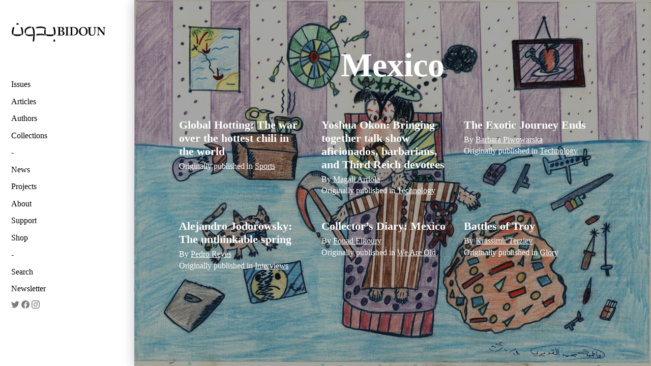

--- FILE ---
content_type: text/html; charset=utf-8
request_url: https://new.bidoun.org/tags/mexico
body_size: 21674
content:
<!DOCTYPE html><html lang="en"><head prefix="og: http://ogp.me/ns# fb: http://ogp.me/ns/fb# website: http://ogp.me/ns/website#"><meta charset="utf-8" /><title>Mexico | Bidoun</title>
<meta name="description" content="Articles tagged as Mexico" /><meta content="Bidoun" property="og:site_name" /><meta content="Bidoun" property="author" /><meta content="Bidoun" name="application-name" /><meta content="#00990d" name="msapplication-TileColor" /><meta content="@Bidoun" property="twitter:site" /><meta content="@Bidoun" property="twitter:creator" /><meta content="en_US" property="og:locale" /><meta content="width=device-width, initial-scale=1.0" name="viewport" /><link rel="stylesheet" media="all" href="/assets/application-642b7e5da513214cb615c5ceeb87293b3c6bae41a197874f07a6f5d19c952cbe.css" /><link rel="stylesheet" media="print" href="/assets/print-b7ead936b480324545de4b5b7e23bbb6db994555f6699ead895dd51d658e39b4.css" /><link href="//www.google-analytics.com" rel="dns-prefetch" /><link href="//public.bidoun.org" rel="dns-prefetch" /><link rel="shortcut icon" type="image/x-icon" href="/assets/favicon-7c619a04b1eb2e0315867188e35e541f7e07491e59a68a433fb345663ba81ff8.ico" /><link rel="shortcut icon" type="image/x-icon" href="/assets/favicon-6addd96b24e07efda7c2043c9ee99466a632ae6665bd48507ab9047174be5c7d.gif" /><link rel="alternate" type="application/rss+xml" title="Bidoun articles RSS" href="/feed" /><script src="https://www.googletagmanager.com/gtag/js?id=UA-63408324-1" async="async"></script><script>window.dataLayer = window.dataLayer || [];
function gtag(){dataLayer.push(arguments);}
gtag('js', new Date());
gtag('config', 'UA-63408324-1', { 'site_speed_sample_rate': 100 });</script></head><body data-action="show" data-controller="tag" data-path="[&quot;tags&quot;, &quot;mexico&quot;]"><header class="navigation"><h1 class="logo"><a href="https://new.bidoun.org/"><svg xmlns="http://www.w3.org/2000/svg" viewbox="0 0 250 53.3" width="186" height="40"><title>Bidoun</title>
<path d="M128.6 12.3h-1.7c-1.9 0-3.3 0-4-.1h-.6c-.3 0-.3.2-.3.3v.7c0 .2.1.3.3.3h1c1.1 0 1.6 0 1.7 1.8 0 .5.1 4.3.1 5.4v3.6c0 2.5-.1 6.6-.1 7.3-.1.9-.3 1.3-1.2 1.3h-1.4c-.2 0-.3.1-.3.3v.8c0 .2.1.3.3.3h.9l3.5-.1 4.6.1c3.5 0 5.5-.3 6.9-1.1 1.6-.8 2.5-3.1 2.5-4.7 0-3.1-1.9-5.1-5.7-6.1v-.1c3-1.1 4.3-2.6 4.3-5.1 0-2-.8-3.4-2.4-4.3-1-.6-2.9-.8-5.6-.8l-2.8.2zm.5 7.5c0-2.5.1-5.2.1-5.8 0-.2.2-.4.4-.4.2-.1.6-.1.9-.1.9 0 2.4.3 3.6 1.1 1.2.9 1.4 2.3 1.4 3.1 0 1.1-.3 2.6-1.6 3.6-.7.5-1.9.9-3.3.9h-1.4c-.1-.3-.1-2.4-.1-2.4zm.8 3.4c1.1 0 2.4.1 3.6.5 1.9.7 3 2.5 3 4.7 0 4-2.5 4.8-4.7 4.8-1.9 0-2.6-1.1-2.6-4v-6.1c0 .1.7.1.7.1zm21.4-10.9l-3.7.1-4.3-.1h-.5c-.1 0-.2 0-.2.3v.8c0 .2.1.3.3.3h1.5c.8 0 1.1.3 1.1 1 0 .4.1 6 .1 6.7v2.2c0 1.7-.1 8.3-.1 8.8-.1.8-.7.8-1.3.8H143c-.1 0-.3 0-.3.2v.8c0 .2.1.3.3.3h.4l4.1-.1 3.8.1h.5c.3 0 .4-.2.4-.3v-.8c0-.2-.2-.3-.3-.3h-1.2c-.8 0-1.1-.2-1.1-1l-.1-7.7V22l.1-7.5c0-.7.7-.8 1.1-.8h1.1c.1 0 .3-.1.3-.3v-.7c0-.2-.1-.3-.3-.3l-.5-.1zm10 0h-2.2l-3.1-.1h-1.3c-.2 0-.3.1-.3.2v.8c0 .2.2.3.3.3h1.6c.6 0 .9.1 1 .8.1.5.2 4.9.2 5.6v2.3c0 2.3-.1 9.3-.2 9.9-.1.5-.4.7-.9.7h-1.7c-.1 0-.3 0-.3.2v.8c0 .2 0 .3.2.3h.6l3.6-.1 3.2.1h2.4c2 0 6.6 0 9.5-3.3 2-2.3 2.9-4.8 2.9-8.1 0-4.2-1.8-6.6-3.3-7.9-2.6-2.3-5.7-2.8-9.9-2.8l-2.3.3zm.5 20c-.4-.6-.5-1.1-.5-1.7v-9.8c0-1.1 0-4.6.1-5.8 0-.7.2-1.1.5-1.3.5-.3 1.2-.3 1.9-.3 2.4 0 5 1.1 6.6 2.9 1.4 1.7 2.3 4.3 2.3 6.7 0 2.6-.8 5.2-2.1 7-1.4 1.9-3.7 3.1-6.1 3.1-1.1 0-2.3-.2-2.7-.8zM185.9 15zm38.1-2.7l-2.8.1-3.2-.1h-.5c-.2 0-.3.1-.3.3v.8c0 .2.1.3.3.3h1.1c.6 0 1.1.5 1.2 1.3.1.7.3 3.4.3 5.9v5.6c0 2.2-.6 4-1.8 5.2-.9.9-2.6 1.5-4.1 1.5-1 0-2.9-.2-4.1-1.9-.8-1.1-1-2.7-1.1-3.8-.1-1-.1-3.2-.1-4.7V19c0-1.8.1-3.6.1-4 0-.7.6-1.1 1.4-1.1h1.3c.2 0 .3-.1.3-.3v-.8c0-.2-.1-.3-.3-.3h-.6l-3.9.1-4.3-.1h-.4c-.3 0-.4.1-.4.3v.7c0 .2.1.3.3.3h1.4c.7 0 1 .4 1 1.5v7.3c0 4.3.1 6.1.6 7.5.6 2 1.9 3.4 3.7 4.2 1.1.5 2.8.7 4.5.7 2.3 0 4.3-.7 5.7-1.9 1.6-1.4 2.4-3.3 2.6-6 .1-1.3.2-6.7.2-7 0-.8 0-4.7.1-5.1.1-.4.2-1.1 1.2-1.1h1.1c.3 0 .3-.2.3-.3v-.7c0-.2-.1-.3-.4-.3l-.4-.3zm24 0l-2.4.1-2.8-.1h-.5c-.3 0-.3.1-.3.3v.7c0 .2 0 .3.2.3h.9c.7 0 1.3.4 1.5 1.1.1.4.2 2.7.3 4v.7c.1 1.5.1 3.1.1 5.8v3.1c-.6-.8-5.1-6.6-5.5-7.1-.6-.8-6.4-8.4-6.7-8.8-.2-.2-.4-.3-.8-.3H231.1l-1.3.1h-3.5c-.2 0-.2.1-.2.2v.8c0 .1.1.2.2.3h1c1.3 0 2.2 1.4 2.2 3.2v3.9c0 4.9-.2 9.2-.2 9.8-.1 1.8-.5 2.5-1.3 2.5h-1c-.2 0-.2.2-.2.2v.8c0 .2 0 .3.2.3h.9l2.1-.1 2.5.1h.7c.3 0 .3-.1.3-.3v-.7c0-.2 0-.3-.3-.3h-.8c-1 0-1.3-.6-1.4-2.2 0-.5-.3-5-.3-10.5v-3.7h.1l1.5 1.9c1.6 2 3.7 4.8 4 5.1l2.1 2.7 2.6 3.3 3.7 4.5c.2.2.6.5 1.1.5.4 0 .4-.5.4-.9v-8.1c0-3.4.3-8.8.4-10.4.1-1.1.4-1.6.9-1.6h.8c.2 0 .2-.1.2-.4v-.7c0-.1-.1-.3-.4-.3l-.1.2zM86.3 12c1.9.5 3.1 1 4 1.9.7.7 1.2 1.5 1.3 2.7.1 1.4 0 2.3 0 2.3s-.5-.8-2.4-1.9c-2.5-1.4-5.3-2-7.3-2.2-1.7-.2-3.4-.3-4.8-.3-1 0-4.1.2-5.3.3-2.9.4-5.4 1-5.4 1s-.2-.8-.1-1.8c.1-1.3.2-1.8.2-1.8s4.1-1 8.4-1.2c4.4-.3 8.6.2 11.4 1zm1.8 5.9s-.9 4.6-.9 7.1c-.1 2.5 0 5.7 2 7.9 1.1 1.2 2.6 1.8 2.6 1.8s-.7-1.7-.9-6.2c-.1-2.9.5-8.3.5-8.3s-.5-.6-1.4-1.2c-.8-.5-1.9-1.1-1.9-1.1zm-1.3 13s-2.3-.7-5.8-.9c-1.6-.1-5-.2-8 0-3.6.3-6.3 1.1-6.3 1.1l-.2 1.8c-.1 1.3.1 1.9.1 1.9s3.2-.8 6.1-1.1c3.3-.3 8.3-.2 11.2.1 3.1.4 5.5.8 5.5.8s-.6-.4-1.2-1.1c-.8-1-1.4-2.6-1.4-2.6zM24.9 12.6s1.5 4.1 2 6.7c.9 4.1 1.2 6.1.8 10.7-.2 3.1-.8 4.2-.8 4.2s1.7-.5 2.6-1.3c1.3-1.2 2.1-3.5 2.2-7.3.1-3.2-.9-6.8-1.2-8.2-.8-3.1-1.7-4.9-1.7-4.9h-2.1c-1.1 0-1.8.1-1.8.1zM50.8 11s-4.3-.1-8.7 2.1c-2.4 1.2-5 3.6-6.1 6.9-1.2 3.7 0 7.1 0 7.1s.8.7 1.7 1.2c1.1.6 2 .9 2 .9s-1-2.6-.8-5.5c.1-1.4.8-3.6 1.8-4.8 1.3-1.6 3.2-3.1 6.7-4 3.2-.8 5.8-.8 6-.8 0 0-.4-.8-1.4-2-.4-.5-1.2-1.1-1.2-1.1zM38.6 32.5c3.5 3.6 8.3 3.5 10.5 3.5 1.6 0 5.1-.3 8.2-1.1 0 0 .1-.6.1-1.8v-1.9c-1.3.3-3.6.8-5.9 1-.9.1-4.5.5-8.6-.4-4.5-1-6.6-2.9-6.6-2.9s.9 2.2 2.3 3.6zM52.7 11s.7.6 1.2 1.3c.6.9 1.5 2.1 2.2 3.7 1.7 3.6 1.9 7.8 2.2 11.9.2 2.8 0 8.2-.5 13.1-.5 5.8-1.1 9.5-1.1 9.5s1.6-.1 2.3-.3c.9-.2 1.7-.6 1.7-.6s1-8 1.3-13.3c.3-5.9.6-14.2-1.7-20-1-2.7-2.3-3.7-2.3-3.7s-1.4-.6-3-1c-1.2-.5-2.3-.6-2.3-.6zM6.8 12.4c-1.3-.1-2.1 0-2.1 0s-.9 1.8-1.7 4.9c-.4 1.5-1.4 5-1.2 8.2.1 3.8.9 6.1 2.2 7.3.9.8 2.6 1.3 2.6 1.3s-.5-1-.7-4.1c-.3-4.6 0-6.5.8-10.7.5-2.5 2-6.7 2-6.7s-.7-.1-1.9-.2zm103.5 0s1.5 4.3 2.1 6.9c.9 4.3 1.2 6.3.9 11-.2 3.2-.9 4.3-.9 4.3s1.8-.6 2.7-1.4c1.4-1.2 2.2-3.6 2.3-7.5.1-3.3-.9-7-1.3-8.5-.8-3.2-1.7-5.1-1.7-5.1h-2.2c-1.2.2-1.9.3-1.9.3zM19.6 4.2c0-1-.2-1.8-.2-1.8s-.6-.3-2.6-.3c-1.9 0-2.6.3-2.6.3s-.2.8-.2 1.8v1.9s1.5-.2 2.8-.2c1.3 0 2.8.2 2.8.2V4.2zm94.1 46.5c1 0 1.8-.2 1.8-.2s.3-.6.5-2.5c.1-1.9-.1-2.6-.1-2.6s-.8-.1-1.8-.2c-1 0-2 .1-2 .1s.1 1.3-.1 2.6c-.1 1.3-.4 2.6-.4 2.6s1.1.2 2.1.2zm-96.3-19h-1.2c-4.4 0-7.1-.7-8.9-1.2 0 0 .1 1.3.2 1.9.3 1.4.6 2.3.6 2.3s2.3.8 6.6 1h4c4.3-.2 6.6-1 6.6-1s.4-.8.6-2.3c.1-.6.2-1.9.2-1.9-1.7.5-4.4 1.2-8.7 1.2zm85.3.4h-1.2c-4.5 0-7.3-.7-9.2-1.2 0 0 .1 1.3.3 1.9.3 1.4.7 2.3.7 2.3s2.4.8 6.8 1h4.2c4.4-.2 6.8-1 6.8-1s.4-.8.7-2.3c.1-.6.3-1.9.3-1.9-2.1.5-4.9 1.2-9.4 1.2zm79.1-16.2c-2.5 3.1-2.8 6.1-2.8 7.7 0 3.2 1.2 5.9 2.7 7.6.6.7 1.1 1.1 2 1.7 2.3 1.5 5.3 1.9 6.8 1.9 4.2 0 6.9-1.4 9.3-4.4 1.5-1.9 2.3-4.3 2.3-6.8 0-5-2.6-7.9-4.2-9.2-2.7-2.2-5.2-2.5-7.3-2.5-3.4 0-6.6 1.3-8.8 4zm1.5 6.6c0-2.4.9-5.6 2.8-7.4 1.6-1.6 3.6-1.7 4.2-1.7.6 0 1.1.1 1.6.2 2.9.9 6.1 4.7 6.1 10.3 0 3.5-1.5 9.5-7.1 9.4-2.8 0-7.6-2.6-7.6-10.8zm2.6-7.5z"></path></svg>
</a></h1><nav class="desktop panels" role="navigation"><div class="panel"><ul class="panel-primary"><li class="menu-item" data-id="issues"><a href="/issues">Issues</a></li><li class="menu-item" data-id="articles"><a href="/articles">Articles</a></li><li class="menu-item" data-id="authors"><a href="/authors">Authors</a></li><li class="menu-item" data-id="collections"><a href="/collections">Collections</a></li><li class="menu-item spacer"></li><li class="menu-item" data-id="news"><a href="/news">News</a></li><li class="menu-item" data-id="projects"><a href="/projects">Projects</a></li><li class="menu-item" data-id="about"><a href="/about">About</a></li><li class="menu-item" data-id="support"><a href="/support">Support</a></li><li class="menu-item" data-id="shop"><a href="/shop">Shop</a></li><li class="menu-item spacer"></li><li class="menu-item" data-id="search"><a data-modal="#search-form-container" href="/search">Search</a></li><li class="menu-item"><a data-modal="#newsletter-form-container" href="#newsletter">Newsletter</a></li><li class="menu-item social-icon"><a href="https://twitter.com/bidoun" rel="noopener" target="_blank"><svg role="img" xmlns="http://www.w3.org/2000/svg" viewbox="0 0 24 24" width="16" height="16" title="Twitter"><title>Twitter icon</title>
<path fill="currentColor" d="M23.953 4.57a10 10 0 01-2.825.775 4.958 4.958 0 002.163-2.723c-.951.555-2.005.959-3.127 1.184a4.92 4.92 0 00-8.384 4.482C7.69 8.095 4.067 6.13 1.64 3.162a4.822 4.822 0 00-.666 2.475c0 1.71.87 3.213 2.188 4.096a4.904 4.904 0 01-2.228-.616v.06a4.923 4.923 0 003.946 4.827 4.996 4.996 0 01-2.212.085 4.936 4.936 0 004.604 3.417 9.867 9.867 0 01-6.102 2.105c-.39 0-.779-.023-1.17-.067a13.995 13.995 0 007.557 2.209c9.053 0 13.998-7.496 13.998-13.985 0-.21 0-.42-.015-.63A9.935 9.935 0 0024 4.59z"></path></svg>
</a></li><li class="menu-item social-icon"><a href="https://www.facebook.com/BIDOUN-47157759657" rel="noopener" target="_blank"><svg role="img" xmlns="http://www.w3.org/2000/svg" viewbox="0 0 24 24" width="16" height="16" title="Facebook"><title>Facebook icon</title>
<path fill="currentColor" d="M24 12.073c0-6.627-5.373-12-12-12s-12 5.373-12 12c0 5.99 4.388 10.954 10.125 11.854v-8.385H7.078v-3.47h3.047V9.43c0-3.007 1.792-4.669 4.533-4.669 1.312 0 2.686.235 2.686.235v2.953H15.83c-1.491 0-1.956.925-1.956 1.874v2.25h3.328l-.532 3.47h-2.796v8.385C19.612 23.027 24 18.062 24 12.073z"></path></svg>
</a></li><li class="menu-item social-icon"><a href="https://instagram.com/bidounmagazine/" rel="noopener" target="_blank"><svg role="img" viewbox="0 0 24 24" xmlns="http://www.w3.org/2000/svg" width="16" height="16" title="Instagram"><title>Instagram icon</title>
<path fill="currentColor" d="M12 0C8.74 0 8.333.015 7.053.072 5.775.132 4.905.333 4.14.63c-.789.306-1.459.717-2.126 1.384S.935 3.35.63 4.14C.333 4.905.131 5.775.072 7.053.012 8.333 0 8.74 0 12s.015 3.667.072 4.947c.06 1.277.261 2.148.558 2.913.306.788.717 1.459 1.384 2.126.667.666 1.336 1.079 2.126 1.384.766.296 1.636.499 2.913.558C8.333 23.988 8.74 24 12 24s3.667-.015 4.947-.072c1.277-.06 2.148-.262 2.913-.558.788-.306 1.459-.718 2.126-1.384.666-.667 1.079-1.335 1.384-2.126.296-.765.499-1.636.558-2.913.06-1.28.072-1.687.072-4.947s-.015-3.667-.072-4.947c-.06-1.277-.262-2.149-.558-2.913-.306-.789-.718-1.459-1.384-2.126C21.319 1.347 20.651.935 19.86.63c-.765-.297-1.636-.499-2.913-.558C15.667.012 15.26 0 12 0zm0 2.16c3.203 0 3.585.016 4.85.071 1.17.055 1.805.249 2.227.415.562.217.96.477 1.382.896.419.42.679.819.896 1.381.164.422.36 1.057.413 2.227.057 1.266.07 1.646.07 4.85s-.015 3.585-.074 4.85c-.061 1.17-.256 1.805-.421 2.227-.224.562-.479.96-.899 1.382-.419.419-.824.679-1.38.896-.42.164-1.065.36-2.235.413-1.274.057-1.649.07-4.859.07-3.211 0-3.586-.015-4.859-.074-1.171-.061-1.816-.256-2.236-.421-.569-.224-.96-.479-1.379-.899-.421-.419-.69-.824-.9-1.38-.165-.42-.359-1.065-.42-2.235-.045-1.26-.061-1.649-.061-4.844 0-3.196.016-3.586.061-4.861.061-1.17.255-1.814.42-2.234.21-.57.479-.96.9-1.381.419-.419.81-.689 1.379-.898.42-.166 1.051-.361 2.221-.421 1.275-.045 1.65-.06 4.859-.06l.045.03zm0 3.678c-3.405 0-6.162 2.76-6.162 6.162 0 3.405 2.76 6.162 6.162 6.162 3.405 0 6.162-2.76 6.162-6.162 0-3.405-2.76-6.162-6.162-6.162zM12 16c-2.21 0-4-1.79-4-4s1.79-4 4-4 4 1.79 4 4-1.79 4-4 4zm7.846-10.405c0 .795-.646 1.44-1.44 1.44-.795 0-1.44-.646-1.44-1.44 0-.794.646-1.439 1.44-1.439.793-.001 1.44.645 1.44 1.439z"></path></svg>
</a></li></ul></div></nav><nav class="mobile drawer" role="navigation"><div class="drawer-contents"><div class="column-group"><div class="column full"><h4 class="section-title"><a href="/issues">Issues</a></h4></div><div class="column full"><h4 class="section-title"><a href="/articles">Articles</a></h4></div><div class="column full"><h4 class="section-title"><a href="/authors">Authors</a></h4></div><div class="column full"><h4 class="section-title"><a href="/collections">Collections</a></h4></div></div><div class="column-group"><div class="column full"><h4 class="section-title"><a href="/news">News</a></h4></div><div class="column full"><h4 class="section-title"><a href="/projects">Projects</a></h4></div><div class="column full"><h4 class="section-title"><a href="/about">About</a></h4></div><div class="column full"><h4 class="section-title"><a href="/support">Support</a></h4></div><div class="column full"><h4 class="section-title"><a href="/shop">Shop</a></h4></div></div><div class="column-group"><div class="column social-icon"><a href="https://twitter.com/bidoun" rel="noopener" target="_blank"><svg role="img" xmlns="http://www.w3.org/2000/svg" viewbox="0 0 24 24" width="22" height="22" title="Twitter"><title>Twitter icon</title>
<path fill="currentColor" d="M23.953 4.57a10 10 0 01-2.825.775 4.958 4.958 0 002.163-2.723c-.951.555-2.005.959-3.127 1.184a4.92 4.92 0 00-8.384 4.482C7.69 8.095 4.067 6.13 1.64 3.162a4.822 4.822 0 00-.666 2.475c0 1.71.87 3.213 2.188 4.096a4.904 4.904 0 01-2.228-.616v.06a4.923 4.923 0 003.946 4.827 4.996 4.996 0 01-2.212.085 4.936 4.936 0 004.604 3.417 9.867 9.867 0 01-6.102 2.105c-.39 0-.779-.023-1.17-.067a13.995 13.995 0 007.557 2.209c9.053 0 13.998-7.496 13.998-13.985 0-.21 0-.42-.015-.63A9.935 9.935 0 0024 4.59z"></path></svg>
</a></div><div class="column social-icon"><a href="https://www.facebook.com/BIDOUN-47157759657" rel="noopener" target="_blank"><svg role="img" xmlns="http://www.w3.org/2000/svg" viewbox="0 0 24 24" width="22" height="22" title="Facebook"><title>Facebook icon</title>
<path fill="currentColor" d="M24 12.073c0-6.627-5.373-12-12-12s-12 5.373-12 12c0 5.99 4.388 10.954 10.125 11.854v-8.385H7.078v-3.47h3.047V9.43c0-3.007 1.792-4.669 4.533-4.669 1.312 0 2.686.235 2.686.235v2.953H15.83c-1.491 0-1.956.925-1.956 1.874v2.25h3.328l-.532 3.47h-2.796v8.385C19.612 23.027 24 18.062 24 12.073z"></path></svg>
</a></div><div class="column social-icon"><a href="https://instagram.com/bidounmagazine/" rel="noopener" target="_blank"><svg role="img" viewbox="0 0 24 24" xmlns="http://www.w3.org/2000/svg" width="22" height="22" title="Instagram"><title>Instagram icon</title>
<path fill="currentColor" d="M12 0C8.74 0 8.333.015 7.053.072 5.775.132 4.905.333 4.14.63c-.789.306-1.459.717-2.126 1.384S.935 3.35.63 4.14C.333 4.905.131 5.775.072 7.053.012 8.333 0 8.74 0 12s.015 3.667.072 4.947c.06 1.277.261 2.148.558 2.913.306.788.717 1.459 1.384 2.126.667.666 1.336 1.079 2.126 1.384.766.296 1.636.499 2.913.558C8.333 23.988 8.74 24 12 24s3.667-.015 4.947-.072c1.277-.06 2.148-.262 2.913-.558.788-.306 1.459-.718 2.126-1.384.666-.667 1.079-1.335 1.384-2.126.296-.765.499-1.636.558-2.913.06-1.28.072-1.687.072-4.947s-.015-3.667-.072-4.947c-.06-1.277-.262-2.149-.558-2.913-.306-.789-.718-1.459-1.384-2.126C21.319 1.347 20.651.935 19.86.63c-.765-.297-1.636-.499-2.913-.558C15.667.012 15.26 0 12 0zm0 2.16c3.203 0 3.585.016 4.85.071 1.17.055 1.805.249 2.227.415.562.217.96.477 1.382.896.419.42.679.819.896 1.381.164.422.36 1.057.413 2.227.057 1.266.07 1.646.07 4.85s-.015 3.585-.074 4.85c-.061 1.17-.256 1.805-.421 2.227-.224.562-.479.96-.899 1.382-.419.419-.824.679-1.38.896-.42.164-1.065.36-2.235.413-1.274.057-1.649.07-4.859.07-3.211 0-3.586-.015-4.859-.074-1.171-.061-1.816-.256-2.236-.421-.569-.224-.96-.479-1.379-.899-.421-.419-.69-.824-.9-1.38-.165-.42-.359-1.065-.42-2.235-.045-1.26-.061-1.649-.061-4.844 0-3.196.016-3.586.061-4.861.061-1.17.255-1.814.42-2.234.21-.57.479-.96.9-1.381.419-.419.81-.689 1.379-.898.42-.166 1.051-.361 2.221-.421 1.275-.045 1.65-.06 4.859-.06l.045.03zm0 3.678c-3.405 0-6.162 2.76-6.162 6.162 0 3.405 2.76 6.162 6.162 6.162 3.405 0 6.162-2.76 6.162-6.162 0-3.405-2.76-6.162-6.162-6.162zM12 16c-2.21 0-4-1.79-4-4s1.79-4 4-4 4 1.79 4 4-1.79 4-4 4zm7.846-10.405c0 .795-.646 1.44-1.44 1.44-.795 0-1.44-.646-1.44-1.44 0-.794.646-1.439 1.44-1.439.793-.001 1.44.645 1.44 1.439z"></path></svg>
</a></div></div></div></nav><nav class="mobile toolbar" role="navigation"><div class="column-group no-gutters"><div class="column quarter burger"><button class="drawer-toggle"><svg xmlns="http://www.w3.org/2000/svg" viewbox="0 0 30 30" width="15" height="15" title="Toggle Menu">
  <title>Toggle menu</title>
  <rect y="0" width="30" height="6"></rect>
  <rect width="30" height="6" y="12"></rect>
  <rect width="30" height="6" y="24"></rect>
</svg>
</button></div></div></nav></header><main class="show-tag" id="content-root" role="main"><span id="top"></span><section class="tag articles"><header class="section-header"><h1 class="section-title">Mexico</h1></header><aside class="table-of-contents non-featured-articles"><ul class="column-group"><li class="article column third tablet-half mobile-full" data-published="true"><h5 class="article-title"><a href="https://bidoun.org/articles/global-hotting">Global Hotting: The war over the hottest chili in the world</a></h5><h6 class="article-original-publish">Originally published in <a class="toc-article-issue" href="/issues/24-sports">Sports</a></h6></li><li class="article column third tablet-half mobile-full" data-published="true"><h5 class="article-title"><a href="https://new.bidoun.org/articles/yoshua-okon">Yoshua Okon: Bringing together talk ­show aficionados, barbarians, and Third Reich devotees</a></h5><h6 class="article-author">By <a class="toc-author-link" itemprop="author" href="https://new.bidoun.org/authors/magali-arriola">Magali Arriola</a></h6><h6 class="article-original-publish">Originally published in <a class="toc-article-issue" href="/issues/10-technology">Technology</a></h6></li><li class="article column third tablet-half mobile-full" data-published="true"><h5 class="article-title"><a href="http://www.bidoun.org/articles/the-exotic-journey-ends">The Exotic Journey Ends</a></h5><h6 class="article-author">By <a class="toc-author-link" itemprop="author" href="http://www.bidoun.org/authors/barbara-piwowarska">Barbara Piwowarska</a></h6><h6 class="article-original-publish">Originally published in <a class="toc-article-issue" href="/issues/10-technology">Technology</a></h6></li><li class="article column third tablet-half mobile-full" data-published="true"><h5 class="article-title"><a href="http://bidoun.org/articles/alejandro-jodorowsky">Alejandro Jodorowsky: The unthinkable spring</a></h5><h6 class="article-author">By <a class="toc-author-link" itemprop="author" href="http://bidoun.org/authors/pedro-reyes">Pedro Reyes</a></h6><h6 class="article-original-publish">Originally published in <a class="toc-article-issue" href="/issues/18-interviews">Interviews</a></h6></li><li class="article column third tablet-half mobile-full" data-published="true"><h5 class="article-title"><a href="http://new.bidoun.org/articles/collector-s-diary-mexico">Collector&rsquo;s Diary: Mexico</a></h5><h6 class="article-author">By <a class="toc-author-link" itemprop="author" href="http://new.bidoun.org/authors/fouad-elkoury">Fouad Elkoury</a></h6><h6 class="article-original-publish">Originally published in <a class="toc-article-issue" href="/issues/2-we-are-old">We Are Old</a></h6></li><li class="article column third tablet-half mobile-full" data-published="true"><h5 class="article-title"><a href="http://www.bidoun.org/articles/battles-of-troy">Battles of Troy</a></h5><h6 class="article-author">By <a class="toc-author-link" itemprop="author" href="http://www.bidoun.org/authors/krassimir-terziev">Krassimir Terziev</a></h6><h6 class="article-original-publish">Originally published in <a class="toc-article-issue" href="/issues/13-glory">Glory</a></h6></li></ul></aside></section><footer><div id="background"></div><div id="background-image" style="background-image: url(&#39;https://public.bidoun.org/images/2015/12/fatima_drawing2BG_cover.jpg&#39;)"></div><div id="highlighter"></div></footer><script src="/assets/highlighter-82a86e69d7cccf5aa396d4a6f770adeedb3339d337d7c1b8706465a8ad3af679.js"></script></main><aside class="search-form-container" id="search-form-container" role="search"><form class="search-form" autocomplete="off" action="/results" accept-charset="UTF-8" method="post"><input name="utf8" type="hidden" value="&#x2713;" /><input type="hidden" name="authenticity_token" value="qjtXfu5MGUbxokOdsav6gy5jb8lSNa3fHpr2y/kD0jhn+HpBK8YOnnnLAp8kQw7RLszkmFLmr+D7RGrYWqYLhA==" /><input type="text" name="q" id="search-query" class="search-field" required="required" /><div class="type_1770039749"><style media="screen">.type_1770039749 {position:absolute!important;height:1px;width:1px;overflow:hidden;}</style><label for="results_type">If you are a human, ignore this field</label><input type="text" name="results[type]" id="results_type" tabindex="-1" /></div><input type="submit" value="Search" class="search-button" /></form></aside><aside class="newsletter-form-container" id="newsletter-form-container"><form action="https://bidoun.us13.list-manage.com/subscribe/post?u=227af90408c2c816680dbe9f3&amp;amp;id=e9fd99b682" class="newsletter-form" id="newsletter-form-mc-embedded-subscribe-form" method="post" name="mc-embedded-subscribe-form" target="_blank"><input aria-hidden="true" name="b_227af90408c2c816680dbe9f3_e9fd99b682" tabindex="-1" type="text" value="" /><input class="newsletter-field" id="mce-EMAIL" name="EMAIL" placeholder="name@address.com" type="email" value="" /><input class="newsletter-button" name="go" type="submit" value="Join" /></form></aside><div class="modal-blocker blocker"></div><div class="modal-gallery" role="presentation"><button class="close-modal modal-closer"><svg viewBox="0 0 30 30"><line x1="0.7" x2="29" y1="0.9" y2="29.1"></line><line x1="29" x2="0.7" y1="0.9" y2="29.1"></line></svg></button><div class="gallery-content"></div></div></body><script src="/assets/application-a2a7299d5f12fc5caeedb53b08824b0c6e6644c0ad0d77a25dec82dd4003a9c8.js"></script></html><script>window.addEventListener("DOMContentLoaded", () => {
  BIDOUN.addActiveClassToNavigation()
});</script>